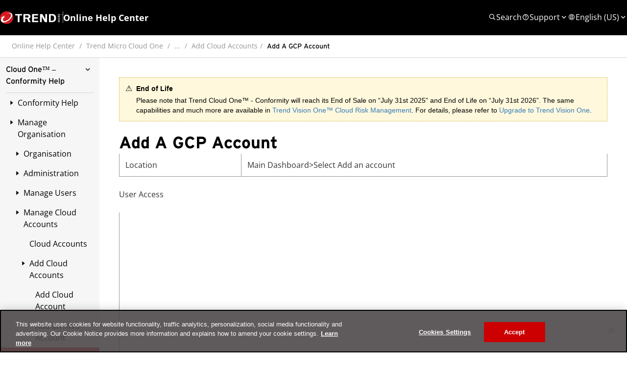

--- FILE ---
content_type: text/html; charset=utf-8
request_url: https://docs.trendmicro.com/_layout/tokenhtml?_=1769085092391
body_size: 816
content:
<input name="__RequestVerificationToken" type="hidden" value="wjJ19Z3LiKkRx41rrwI_Di5rTInGx7U1eeypvbwy593pUC70NmxQx44Vx6v8450jqSMhzrRVJUqD1DAJz4AQxUyuHHeIRNSIYBCPgKLA5DE1" />

--- FILE ---
content_type: image/svg+xml; charset=utf-8
request_url: https://docs.trendmicro.com/icon-note.svg
body_size: 794
content:
<svg width="17" height="16" viewBox="0 0 17 16" fill="none" xmlns="http://www.w3.org/2000/svg">
<path d="M15.2891 11V2C15.2891 1.75 15.1849 1.52083 14.9766 1.3125C14.7682 1.10417 14.5391 1 14.2891 1H2.28906C2.03906 1 1.8099 1.10417 1.60156 1.3125C1.39323 1.52083 1.28906 1.75 1.28906 2V14C1.28906 14.25 1.39323 14.4792 1.60156 14.6875C1.8099 14.8958 2.03906 15 2.28906 15H11.2891L15.2891 11ZM11.2891 11H13.8828L11.2891 13.5938C11.2891 13.5938 11.2891 13.4583 11.2891 13.1875C11.2891 12.9167 11.2891 12.6198 11.2891 12.2969C11.2891 11.974 11.2891 11.6771 11.2891 11.4062C11.2891 11.1354 11.2891 11 11.2891 11ZM14.2891 10H10.2891V14H2.28906V2H14.2891V10Z" fill="black"/>
</svg>
